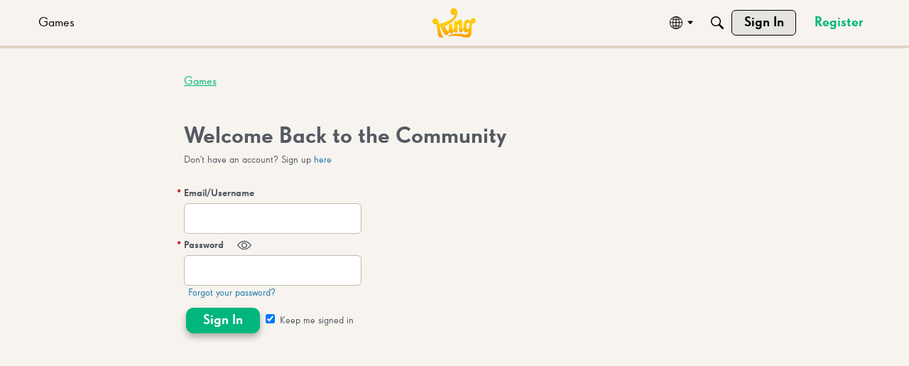

--- FILE ---
content_type: application/x-javascript
request_url: https://community.king.com/en/dist/v2/forum/entries/addons/sitehubshared/common.Mr-_SuQb.min.js
body_size: 8
content:
import{$ as n,cC as c,t as s,cD as C,cE as f,cF as h}from"../../forum.BQo-I1S1.min.js";import{r as a,j as v}from"../../../vendor/vendor/react-core.DB6kRN5F.min.js";function d(i){const e=a.useMemo(()=>[{value:c,name:n("ui.siteName",s("This Site"))},{value:C,name:s("SearchScope.Everywhere",s("Everywhere"))}],[]),u=n("search.defaultScope",c),t=e.find(r=>r.value===u)??e[0],[p,o]=a.useState(t),l=a.useCallback(r=>{const S=e.find(E=>E.value===r)??t;o(S)},[e,o,t]);return v.jsx(f.Provider,{value:{optionsItems:e,value:p,onChange:o,setValue:l},children:i.children})}n("search.supportsScope",!1)&&h(d);
